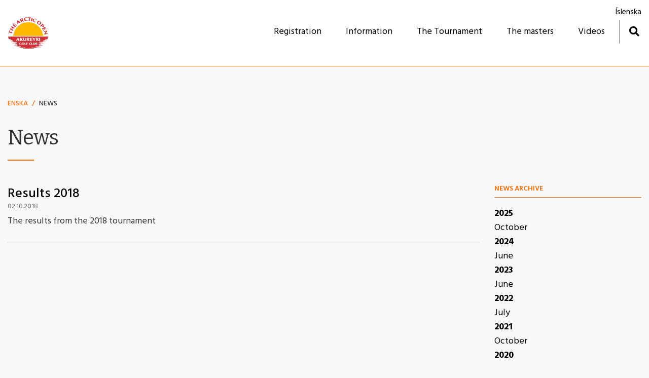

--- FILE ---
content_type: text/html; charset=UTF-8
request_url: https://www.arcticopen.is/en/news/archive/2018/10
body_size: 2708
content:
<!DOCTYPE html>
<!--
		Stefna ehf. - Moya Vefumsjónarkerfi
		- - - - - - - - - - - - - - - - - -
		http://www.moya.is
		Moya - útgáfa 1.16.2		- - - - - - - - - - - - - - - - - -
-->
<html xmlns="http://www.w3.org/1999/xhtml" lang="en">
<head>
	<meta http-equiv="X-UA-Compatible" content="IE=edge">
	<meta name="viewport" content="width=device-width, initial-scale=1.0">
	<meta charset="UTF-8">
	<meta name="author" content="" >
	<meta name="generator" content="Moya 1.16.2" >
	<meta name="theme-color" content="#fb6902" >
	<meta name="apple-mobile-web-app-title" content="Arctic Open" >
	<meta name="application-name" content="Arctic Open" >
	<meta name="msapplication-config" content="/static/files/logo/favicon/browserconfig.xml" >
	<meta property="og:title" content="News">
	<meta property="og:url" content="https://www.arcticopen.is/en/news/archive/2018/10">
	<meta property="og:site_name" content="Arctic Open">
	<meta property="og:locale" content="en_US">
	<meta property="og:type" content="article">

	<title>News | Arctic Open</title>

	<link href="/static/themes/main/theme.css?v=da1608ea26" rel="stylesheet" media="all" type="text/css" />
	<link href="/en/feed" rel="alternate" type="application/rss+xml" title="RSS - Latest news" >
	<link href="/static/local/ext-footer/css/layout1.min.css?ts=1678701342?v=1768799897" media="screen" rel="stylesheet" type="text/css" >
	<link href="/favicon.ico" rel="icon" type="image/x-icon" >
	<link href="/favicon.ico" rel="shortcut icon" type="image/x-icon" >
	<link href="/static/files/logo/favicon/apple-touch-icon.png" rel="apple-touch-icon" sizes="180x180" >
	<link href="/static/files/logo/favicon/favicon-32x32.png" rel="icon" sizes="32x32" >
	<link href="/static/files/logo/favicon/favicon-16x16.png" rel="icon" sizes="16x16" >
	<link href="/static/files/logo/favicon/site.webmanifest" rel="manifest" >
	<link href="/static/files/logo/favicon/safari-pinned-tab.svg" rel="mask-icon" color="#ffffff" >
	<link href="https://fonts.googleapis.com/css?family=Hind:300,400,500,600,700|Bitter:400" media="all" rel="stylesheet" type="text/css" >
	<style type="text/css" media="screen">
		<!--
		:root {--color-first: #fb6902;--color-first-rgb: 251,105,2;--color-first-dark-rgb: 188,79,2;--color-second: #feb900;--color-second-rgb: 254,185,0;--color-second-dark-rgb: 191,139,0;--color-third: #000000;--color-third-rgb: 0,0,0;--color-third-dark-rgb: 0,0,0;--font-family-body:Hind;--font-family-headings:Bitter;--font-family-heading-weight:400;--font-weight-light:300;--font-weight-normal:400;--font-weight-medium:500;--font-weight-semibold:600;--font-weight-bold:700}
		-->
	</style>
</head>
<body class="news footer-layout1 accordion-default has-dropdown-menu" data-static-version="1768799897">
		
	<div id="page">
		<header>
			<a href="#main" id="skipToMain" class="sr-only sr-only-focusable">Skip to content</a>

			
			<div class="contentWrap">
				<div class="logo">
					<a href="/en">
												<img src="/static/files/logo/arctic-logo.png" alt="">
																	</a>
				</div>
				<button id="mainmenuToggle" aria-label="Open/close menu"
						aria-haspopup="true" aria-controls="mainmenu">
					<span class="first"></span>
					<span class="middle"></span>
					<span class="last"></span>
				</button>
				<div id="mainmenu"
					 data-moya-component="ext.mobilemenu"
					 aria-label="Mainmenu">
					<ul class="menu mmLevel1 " id="mmm-31"><li class="ele-registration si level1 first ord-1"><a href="/en/registration"><span>Registration</span></a></li><li class="ele-information si level1 ord-2"><a href="/en/information"><span>Information</span></a></li><li class="ele-the-tournament si level1 ord-3"><a href="/en/the-tournament"><span>The Tournament</span></a></li><li class="ele-the-masters si level1 ord-4"><a href="/en/the-masters"><span>The masters</span></a></li><li class="ele-videos si level1 last ord-5"><a href="/en/videos"><span>Videos</span></a></li></ul>					<div id="searchBox" role="search" class="toggle width">
						<a href="#" id="searchToggle" aria-label="Toggle search">
							<i class="fas fa-search" aria-hidden="true"></i>
						</a>
						<form id="searchForm" name="searchForm" method="get" action="/en/moya/search/index/search">
<div id="elm_q" class="elm_text elm">
<span class="lmnt"><input type="text" name="q" id="q" value="" placeholder="Search" class="text searchQ"></span></div>
<div id="elm_submit" class="elm_submit elm">
<input type="submit" id="searchSubmit" value="Search"></div></form>					</div>
				</div>
				<div id="qn">
										
<div id="divisions" class="box">
	
        <div class="boxText">
		<ul class="menu"><li class="en selected"><a href="/en"><span>Enska</span></a></li><li class="is"><a href="/is"><span>Íslenska</span></a></li></ul>
	</div>
</div>				</div>
			</div>
					</header>

					<nav id="breadcrumbsWrap" aria-label="Breadcrumbs">
				<div class="contentWrap">
					
<div id="breadcrumbs" class="box">
	
        <div class="boxText">
		<a href="/en" class="first">Enska</a><span class="sep"> / </span><a href="/en/news" class="last">News</a>
	</div>
</div>				</div>
			</nav>
				<div id="contentContainer">
			<div class="contentWrap">
				<div class="row">
					<div id="main" role="main">

													<div class="boxTitle"><h1>News</h1></div>																																
<div id="news" class="box">
	
        <div class="boxText">
		<div class="entries all">
	<div class="entry">
		<h2 class="entryTitle">
		<a href="/en/news/results-2018">Results 2018</a>
	</h2>
		<div class="entryInfo">
			<span class="date">
					02.10.2018			</span>
	</div>
	<div class="entryContent">The results from the 2018 tournament</div>
</div>
</div>

	</div>
</div>													
						
					</div>

										<div id="sidebar" role="complementary">
						<div class="box box_newsarchive">
	<div class="boxTitle">
		<h2>News archive</h2>
	</div>
	<div class="boxText">
		<dl><dt><a href="/en/news/archive/2025">2025</a></dt><dd><a href="/en/news/archive/2025/10">October </a></dd><dt><a href="/en/news/archive/2024">2024</a></dt><dd><a href="/en/news/archive/2024/6">June </a></dd><dt><a href="/en/news/archive/2023">2023</a></dt><dd><a href="/en/news/archive/2023/6">June </a></dd><dt><a href="/en/news/archive/2022">2022</a></dt><dd><a href="/en/news/archive/2022/7">July </a></dd><dt><a href="/en/news/archive/2021">2021</a></dt><dd><a href="/en/news/archive/2021/10">October </a></dd><dt><a href="/en/news/archive/2020">2020</a></dt><dd><a href="/en/news/archive/2020/11">November </a></dd><dt><a href="/en/news/archive/2019">2019</a></dt><dd><a href="/en/news/archive/2019/9">September </a></dd><dt><a href="/en/news/archive/2018">2018</a></dt><dd><a href="/en/news/archive/2018/10">October </a></dd><dt><a href="/en/news/archive/2017">2017</a></dt><dd><a href="/en/news/archive/2017/6">June </a><a href="/en/news/archive/2017/10">October </a></dd><dt><a href="/en/news/archive/2015">2015</a></dt><dd><a href="/en/news/archive/2015/7">July </a></dd><dt><a href="/en/news/archive/2014">2014</a></dt><dd><a href="/en/news/archive/2014/7">July </a></dd><dt><a href="/en/news/archive/2013">2013</a></dt><dd><a href="/en/news/archive/2013/7">July </a></dd><dt><a href="/en/news/archive/2012">2012</a></dt><dd><a href="/en/news/archive/2012/4">April </a><a href="/en/news/archive/2012/7">July </a></dd></dl>	</div>
</div>
					</div>
									</div>
			</div>
		</div>

	</div>
	<footer>
		<div class="contentWrap">
			<div id="box_footer_35" class="box box_footer box_ord_1 first"><div class="boxText"><div class="moya__footer layout1">    <div class="boxTitle">Golfklúbbur Akureyrar</div>
<ul class="menu">
            <li>Jaðri</li>
                <li>600 Akureyri</li>
                    <li><a href="tel:4622974">p. 462 2974</a></li>
                <li><a href="mailto:gagolf@gagolf.is">gagolf@gagolf.is</a></li>
    </ul>


</div>
</div>
</div>
		</div>
	</footer>

		<script src="//ajax.googleapis.com/ajax/libs/jquery/1.11.1/jquery.min.js"></script>
	<script src="//ajax.googleapis.com/ajax/libs/jqueryui/1.11.2/jquery-ui.min.js"></script>
		<script type="text/javascript" src="/_moya/javascripts/dist/bundle.js?v=1768799897"></script>	<script>window.MSInputMethodContext && document.documentMode && document.write('<script src="https://unpkg.com/ie11-custom-properties"><\x2fscript>');</script>
	<script src="/static/themes/main/js/moya.min.js?v=809a10bd7d"></script>
	<script src="/static/themes/main/js/site.min.js?v=8d309bfbde"></script>
	
<script type="text/javascript">
<!--//--><![CDATA[//><!--
moya.division = 'en';
moya.lang = 'en';
moya.fancybox.init();
$(function() { $("a.fancybox").fancybox({ helpers:{ title:{ type:"inside" },media:true },openEffect:"elastic",closeEffect:"elastic" }); });
$(function() { $("a.slideshow").fancybox({ helpers:{ title:{ type:"inside" },buttons:true,media:true },openEffect:"elastic",closeEffect:"elastic",playSpeed:4000,prevEffect:"none",nextEffect:"none",closeBtn:false }); });
$(function() { $("img.responsive").responsiveImg(); });

//--><!]]>
</script>

</body>
</html>

<!--
Total Time: 0.03942 s
Total Memory: 4.915 Mb
-->

--- FILE ---
content_type: application/javascript
request_url: https://www.arcticopen.is/static/themes/main/js/site.min.js?v=8d309bfbde
body_size: 3036
content:
var site=site||{};site.inits=[],site.accessibility={init:function(){$(document).keydown((function(e){9===e.which&&$("body:not(.admin)").addClass("tabbing")})),$(document).mousedown((function(e){$("body.tabbing").removeClass("tabbing")}))}},$((function(){$.each(site.inits,(function(e,t){new Function(t)()})),site.accessibility.init();var e=$("body");$('iframe[src*="youtube.com"], iframe[src*="vimeo.com"]',"#main").each((function(){$(this).attr("allowfullscreen","").wrap('<div class="video" style="max-width:'+$(this).width()+'px"><div class="embed-responsive embed-responsive-16by9"></div></div>')})),e.is(".admin")||$("table","#main").wrap('<div class="table-responsive"></div>')})),function(){"use strict";(function(){function e(){this.searchBox=document.getElementById("searchBox"),this.searchToggle=document.getElementById("searchToggle"),this.searchForm=this.searchBox?this.searchBox.querySelector("form"):null,this.q=document.getElementById("q"),this.hasClosing=!0}return e.init=function(){(new e).run()},e.prototype.run=function(){var e=this;this.searchBox&&this.searchToggle&&this.searchForm&&this.q&&(this.searchBox.classList.contains("toggle")&&this.initToggle(),this.searchBox.classList.contains("width")&&(this.setWidth(),window.addEventListener("resize",(function(t){e.setWidth()}))))},e.prototype.initToggle=function(){var e=this;this.searchBox.addEventListener("click",(function(e){e.stopPropagation()})),this.searchToggle.addEventListener("click",(function(t){t.stopPropagation(),t.preventDefault(),document.body.classList.contains("search-open")?e.close():e.open()})),document.body.addEventListener("click",(function(){document.body.classList.contains("search-open")&&e.close()}))},e.prototype.close=function(){if(document.body.classList.contains("search-open")){document.body.classList.remove("search-open");var e=this.searchToggle.querySelector("i");e instanceof HTMLElement&&(e.classList.remove("fa-times"),e.classList.add("fa-search")),this.hasClosing&&(document.body.classList.add("search-closing"),setTimeout((function(){document.body.classList.remove("search-closing")}),400))}},e.prototype.open=function(){MoyaEventHandler.dispatch("ext.search-box.open",{}),document.body.classList.add("search-open"),this.q instanceof HTMLInputElement&&this.q.focus();var e=this.searchBox.querySelector("i");e instanceof HTMLElement&&(e.classList.remove("fa-search"),e.classList.add("fa-times"))},e.prototype.setWidth=function(){var e=this;if(this.isLargeBody()){var t=document.querySelectorAll("#mainmenu .level1"),n=0;t.forEach((function(t){n+=e.getOffsetWidthWithMargin(t)})),this.q.setAttribute("style","min-width: "+n+"px"),this.searchForm.setAttribute("style","width: "+(n+10)+"px")}},e.prototype.isLargeBody=function(){return this.getBodyWidth()+15>=992},e.prototype.getBodyWidth=function(){return document.body.offsetWidth},e.prototype.getOffsetWidthWithMargin=function(e){var t=window.getComputedStyle(e),n=parseInt(e.offsetWidth.toString());return n+=parseInt(t.marginLeft.toString()),n+=parseInt(t.marginRight.toString())},e})().init()}(),"function"==typeof tsBuild&&tsBuild(),function(){"use strict";var e,t=MoyaContainer.get("core.util");!function(e){e.Mega="mega",e.Dropdown="dropdown",e.Sidebar="sidebar",e.Empty=""}(e||(e={})),function(){function n(e){this.mainMenuElement=document.getElementById("mainmenu"),this.type=e}return n.init=function(){return document.body.classList.contains("has-mega-menu")?new n(e.Mega).run():document.body.classList.contains("has-dropdown-menu")?new n(e.Dropdown).run():document.body.classList.contains("has-sidebar-menu")?new n(e.Sidebar).run():new n(e.Empty)},n.prototype.run=function(){this.mainMenuElement&&(this.isLargeBody()&&(this.type===e.Dropdown?this.fixLevel1():this.type===e.Mega&&this.wrapMegaMenu()),this.type!==e.Sidebar?(this.initClicks(),this.sidebarMenu(),window.addEventListener("DOMContentLoaded",(function(){MoyaEventHandler.dispatch("mainmenu.init",{})}))):this.sidebarMenu())},n.prototype.isLargeBody=function(){return this.getBodyWidth()+15>=992},n.prototype.getBodyWidth=function(){return document.body.offsetWidth},n.prototype.fixLevel1=function(){this.mainMenuElement.querySelectorAll(".level1.children > ul").forEach((function(e){if(e instanceof HTMLUListElement&&e.parentNode instanceof HTMLElement){var t=e.scrollHeight+80,n=e.parentNode.offsetWidth/2-e.offsetWidth/2;e.style.left=n+"px",e.style.maxHeight=t+"px"}}))},n.prototype.handleClick=function(e){var t=e.delegateTarget;if(t instanceof HTMLAnchorElement&&t.parentNode instanceof HTMLElement){var n=t.parentNode;if(n.classList.contains("level1")&&this.isLargeBody()){e.preventDefault(),e.stopPropagation();var i=n.classList.contains("open");document.body.classList.remove("search-open"),"mouseover"===e.type?this.closeAll(n):this.closeAll(),i||(n.classList.add("open"),document.body.classList.add("mainmenu-open"))}}},n.prototype.initClicks=function(){var n=this;if(t.delegate(this.mainMenuElement,"click",".level1.children a",(function(e){return n.handleClick(e)})),document.body.classList.contains("menu-has-mouseover")&&t.delegate(this.mainMenuElement,"mouseover",".level1.children a",(function(e){return n.handleClick(e)})),document.body.addEventListener("click",(function(){document.body.classList.contains("mainmenu-open")&&n.closeAll()})),this.isLargeBody()&&this.type===e.Mega){var i=document.querySelector(".megamenu");i&&i.addEventListener("click",(function(e){e.stopPropagation()}))}},n.prototype.closeAll=function(e){this.mainMenuElement.querySelectorAll(".level1.children").forEach((function(t){t instanceof HTMLElement&&(e?e&&t!==e&&t.classList.remove("open"):t.classList.remove("open"))})),document.body.classList.remove("mainmenu-open")},n.prototype.sidebarMenu=function(){var e=document.getElementById("sidebar");e&&(e.querySelectorAll(".children > a").forEach((function(e){var t=document.createElement("a");t.href="#",t.classList.add("expand"),t.addEventListener("click",(function(e){e.preventDefault();var n=t.closest("li");n&&n.classList.toggle("down")})),e.insertAdjacentElement("afterend",t)})),e.querySelectorAll(".selectedLevel2, .selectedLevel3, .selectedLevel4").forEach((function(e){e.classList.add("down")})))},n.prototype.wrapMegaMenu=function(){var e=this;document.querySelectorAll("#mainmenu .mmLevel2").forEach((function(t){var n=document.createElement("div");n.classList.add("contentWrap");var i=document.createElement("div");i.classList.add("wrap");var o=document.createElement("div");o.classList.add("megamenu"),e.wrap(t,o),e.wrap(t,i),e.wrap(t,n)}))},n.prototype.wrap=function(e,t){e.parentNode.insertBefore(t,e),t.appendChild(e)},n}().init()}(),"function"==typeof tsBuild&&tsBuild(),function(){"use strict";var e=function(e){e.querySelector(".accordion")&&MoyaLoader.js("/static/local/ext-accordion/js/accordion.min.js").then((function(){MoyaContainer.get("ext.accordion").init()}))};e(document),MoyaEventHandler.on("modal.opened",(function(t){e(t.modal.element)}))}(),"function"==typeof tsBuild&&tsBuild(),function(){var e=function(e){"use strict";var t=MoyaContainer.get("core.util");MoyaComponents.register("ext.mobilemenu",(function(e){var t={mainMenuElement:e,mainMenuToggleElement:document.getElementById("mainmenuToggle"),mobileMenuElement:e};n.create(t)}));var n=function(){function e(e){this.mainMenuElement=e.mainMenuElement,this.mainMenuToggleElement=e.mainMenuToggleElement,this.mobileMenuElement=e.mainMenuElement}return e.create=function(t){return new e(t).run()},e.prototype.run=function(){this.mainMenuElement&&(this.checkAttributes(),this.addExpand(),this.bind(),this.dispatchEvent())},e.prototype.bind=function(){var e=this;t.delegate(this.mobileMenuElement,"click","body",(function(e){e.stopPropagation()})),t.delegate(document.body,"click","body",(function(t){e.bodyClick(t)})),t.delegate(this.mainMenuToggleElement,"click","#mainmenuToggle",(function(t){e.onMenuClick(t)})),Array.prototype.forEach.call(this.mainMenuElement.querySelectorAll('li[class*="selectedLevel"]'),(function(e){e.classList.add("down")}))},e.prototype.onMenuClick=function(e){e.stopPropagation(),e.preventDefault();var t=document.body.classList.contains("mainmenu-open");this.mobileToggle(t),t?this.mainMenuToggleElement.removeAttribute("aria-expanded"):this.mainMenuToggleElement.setAttribute("aria-expanded","true")},e.prototype.addExpand=function(){Array.prototype.forEach.call(this.mobileMenuElement.querySelectorAll(".children"),(function(t){t.prepend(e.createExpandElement())})),Array.prototype.forEach.call(this.mobileMenuElement.querySelectorAll(".expand"),(function(t){t.addEventListener("click",(function(n){e.expandClick(n,t)}))}))},e.createExpandElement=function(){var e=document.createElement("button");return e.classList.add("expand"),e.setAttribute("aria-label","Opna/loka"),e},e.prototype.mobileToggle=function(e){document.body.classList.toggle("mainmenu-open"),e&&this.closeMenu(e)},e.prototype.closeMenu=function(e){e&&(document.body.classList.add("mainmenu-closing"),setTimeout((function(){document.body.classList.remove("mainmenu-closing")}),300))},e.prototype.bodyClick=function(e){document.body.classList.contains("mainmenu-open")&&(document.body.classList.remove("mainmenu-open"),this.closeMenu(!0))},e.prototype.searchbox=function(){var e=document.getElementById("searchBox").cloneNode(!0);e.id="mSearchBox",this.mobileMenuElement.prepend(e);for(var t=document.getElementById("mSearchBox"),n=t.querySelectorAll("*"),i=0;i<n.length;i++){var o=n[i],a=o.getAttribute("id");if(a){var s="m"+a.substr(0,1).toUpperCase()+a.substr(1),c=t.querySelector('label[for="'+a+'"]');c&&c.setAttribute("for",s),o.setAttribute("id",s)}}},e.prototype.languages=function(){var t=document.getElementById("divisions"),n=this.mainMenuElement.querySelector("ul.mmLevel1"),i=e.createLangLi();t.querySelectorAll("a").forEach((function(e){var t=e.cloneNode(!0);i.append(t)})),n.append(i)},e.createLangLi=function(){var e=document.createElement("li");return e.classList.add("ele-language"),e.classList.add("si"),e.classList.add("level1"),e},e.prototype.qn=function(){var e=document.getElementById("qn"),t=this.mobileMenuElement.querySelector("ul.mmLevel1"),n=this.mainMenuElement.hasAttribute("data-qn-selector")?this.mainMenuElement.getAttribute("data-qn-selector"):"li";e.querySelectorAll(n).forEach((function(e){var n=e.cloneNode(!0);n.classList.add("mobileQn"),t.append(n)})),t.append("")},e.prototype.prependHeader=function(){this.mobileMenuElement.querySelectorAll(".mmLevel1 li ul").forEach((function(e){var n=e.parentNode.querySelector("a").cloneNode(!0);n.classList.add("back");var i=document.createElement("div");i.classList.add("header"),i.prepend(n),t.delegate(n,"click","body",(function(t){t.preventDefault(),e.parentElement.classList.remove("down")})),e.prepend(i)}))},e.prototype.prependHome=function(){var e=this;this.mobileMenuElement.querySelectorAll(".mmLevel1 li ul").forEach((function(n){var i=document.createElement("a");i.classList.add("home"),i.setAttribute("href","#");var o=document.createElement("span");o.classList.add("sr-only"),o.innerHTML="Heim",i.prepend(o);var a=document.createElement("div");a.classList.add("navbar"),a.prepend(i),t.delegate(i,"click","body",(function(t){t.preventDefault(),e.mobileMenuElement.querySelectorAll(".mmLevel1 li").forEach((function(e){e.classList.remove("down")}))})),n.prepend(a)}))},e.prototype.cloneMenu=function(){var e=document.createElement("nav");e.setAttribute("id","mobilemenu"),e.classList.add("hidden-md"),e.classList.add("hidden-lg");var t=this.mainMenuElement.querySelector("ul.mmLevel1").cloneNode(!0);t.removeAttribute("id"),t.querySelector("ul").removeAttribute("id"),e.append(t),this.mainMenuElement.parentNode.insertBefore(e,this.mainMenuElement.nextSibling),this.mobileMenuElement=e,this.mainMenuElement.classList.add("hidden-sm"),this.mainMenuElement.classList.add("hidden-xs"),Array.prototype.forEach.call(this.mobileMenuElement.querySelectorAll('li[class*="selectedLevel"]'),(function(e){e.classList.add("down")}))},e.expandClick=function(e,t){e.preventDefault(),e.stopPropagation(),t.closest("li").classList.toggle("down")},e.prototype.dispatchEvent=function(){MoyaEventHandler.dispatch("ext.mobilemenu.init",{mobilemenu:this})},e.prototype.checkAttributes=function(){this.mainMenuElement.hasAttribute("data-clone")&&this.cloneMenu(),this.mainMenuElement.hasAttribute("data-searchbox")&&this.searchbox(),this.mainMenuElement.hasAttribute("data-qn")&&this.qn(),this.mainMenuElement.hasAttribute("data-languages")&&this.languages(),this.mainMenuElement.hasAttribute("data-mMenu")&&(this.prependHeader(),this.mainMenuElement.hasAttribute("data-homeButton")&&this.prependHome())},e}();return e.MobileMenu=n,e}({});"function"==typeof e&&e()}();
//# sourceMappingURL=site.min.js.map